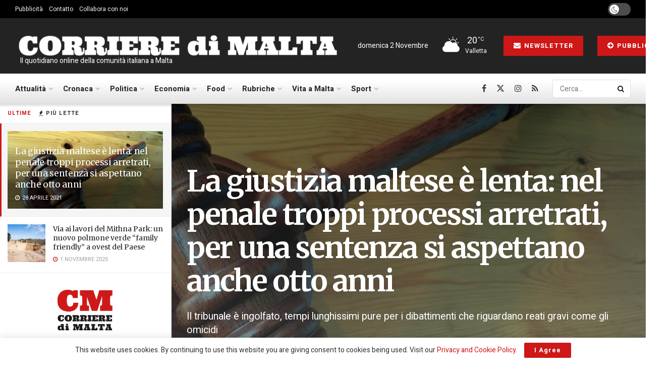

--- FILE ---
content_type: text/html; charset=utf-8
request_url: https://www.google.com/recaptcha/api2/aframe
body_size: 265
content:
<!DOCTYPE HTML><html><head><meta http-equiv="content-type" content="text/html; charset=UTF-8"></head><body><script nonce="uCS016cRtmyV-YishNUDag">/** Anti-fraud and anti-abuse applications only. See google.com/recaptcha */ try{var clients={'sodar':'https://pagead2.googlesyndication.com/pagead/sodar?'};window.addEventListener("message",function(a){try{if(a.source===window.parent){var b=JSON.parse(a.data);var c=clients[b['id']];if(c){var d=document.createElement('img');d.src=c+b['params']+'&rc='+(localStorage.getItem("rc::a")?sessionStorage.getItem("rc::b"):"");window.document.body.appendChild(d);sessionStorage.setItem("rc::e",parseInt(sessionStorage.getItem("rc::e")||0)+1);localStorage.setItem("rc::h",'1762044355124');}}}catch(b){}});window.parent.postMessage("_grecaptcha_ready", "*");}catch(b){}</script></body></html>